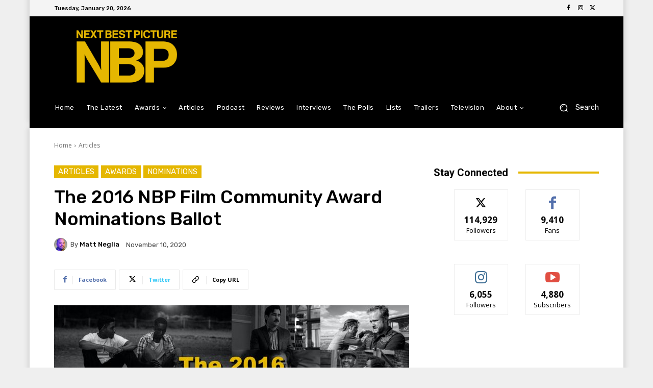

--- FILE ---
content_type: text/html; charset=utf-8
request_url: https://www.google.com/recaptcha/api2/aframe
body_size: 248
content:
<!DOCTYPE HTML><html><head><meta http-equiv="content-type" content="text/html; charset=UTF-8"></head><body><script nonce="wfxIr3fuS9hd4SkpTdhlYQ">/** Anti-fraud and anti-abuse applications only. See google.com/recaptcha */ try{var clients={'sodar':'https://pagead2.googlesyndication.com/pagead/sodar?'};window.addEventListener("message",function(a){try{if(a.source===window.parent){var b=JSON.parse(a.data);var c=clients[b['id']];if(c){var d=document.createElement('img');d.src=c+b['params']+'&rc='+(localStorage.getItem("rc::a")?sessionStorage.getItem("rc::b"):"");window.document.body.appendChild(d);sessionStorage.setItem("rc::e",parseInt(sessionStorage.getItem("rc::e")||0)+1);localStorage.setItem("rc::h",'1768967825801');}}}catch(b){}});window.parent.postMessage("_grecaptcha_ready", "*");}catch(b){}</script></body></html>

--- FILE ---
content_type: application/javascript; charset=utf-8
request_url: https://fundingchoicesmessages.google.com/f/AGSKWxWdaXvt76nuXx0AtJUwaI5jZye8dYsywRN1zvYnEgy24V4FCj1XekNgQ8WNmJrRDVFz2-MD0MmoOj6lIpvCI2pG_CO2YzchjiXGlW-UgeC1f8J1eMCMM__ZpSf48OdxpsClBNaB8jogx-YAqSyeAj-fMvpz10yz1b7WfdUA0Ar9wY8TN1aU5x4vktvz/_/textadrotate._ads150x150//adfetch./ads-05./ad/loading.
body_size: -1291
content:
window['e656f6bc-eace-4919-82ab-01555e1d1171'] = true;